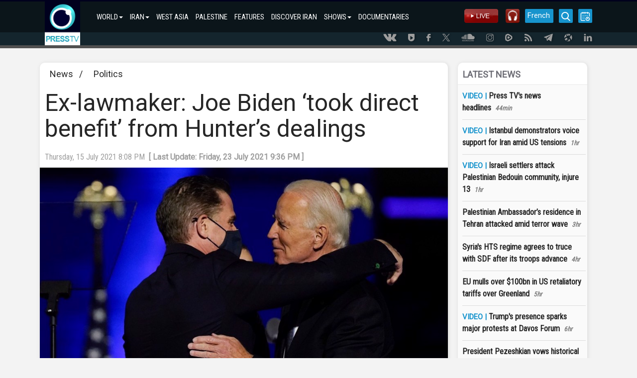

--- FILE ---
content_type: text/html; charset=utf-8
request_url: https://www.presstv.ir/Detail/2021/07/15/662339/US-Joe-Biden-Hunter-business-dealings--
body_size: 11139
content:
<!DOCTYPE html>
<html lang="en" id="windows">
<head>
    <title>Ex-lawmaker: Joe Biden &#x2018;took direct benefit&#x2019; from Hunter&#x2019;s dealings</title>
    <meta charset="UTF-8">
    <meta http-equiv="X-UA-Compatible" content="IE=edge">
    <meta name="viewport" content="width=device-width, initial-scale=1">
    <meta http-equiv="content-language" content="en" />
    <meta http-equiv="Cache-control" content="private">
    <meta http-equiv="Cache-Control" content="no-cache, no-store, must-revalidate" />
    <meta http-equiv="Pragma" content="no-cache" />
    <meta http-equiv="Expires" content="0" />
    <meta name="apple-mobile-web-app-capable" content="yes" />
    <meta http-equiv="Content-Type" content="text/html; charset=utf-8" />
    <meta property="og:site_name" content="PressTV" />

    <meta name="title" content="Ex-lawmaker: Joe Biden &#x2018;took direct benefit&#x2019; from Hunter&#x2019;s dealings" />
    <meta property="og:title" content="Ex-lawmaker: Joe Biden &#x2018;took direct benefit&#x2019; from Hunter&#x2019;s dealings" />
    <meta name="description" content="A former US lawmaker says that there is &#x201C;direct evidence&#x201D; that President Joe Biden &#x201C;took direct benefit&#x201D; from his son Hunter&#x2019;s business dealings.">
    <meta name='author' content='Presstv'>
    

    <link rel="shortcut icon" href="/custom/images/icon.png" />
    <script src="/custom/bootstrap/js/jquery-3.4.1.min.js"></script>
    <script src="https://momentjs.com/downloads/moment.min.js"></script>
    <link rel="manifest" href="/manifest.json">
    <link href="/custom/bootstrap/css/bootstrap.min.css" rel="stylesheet">
    <link href="/custom/css/site.min.css" rel="stylesheet" />
    <meta name="theme-color" content="##00001e">
    <meta name="apple-mobile-web-app-status-bar-style" content="##00001e">
    <meta name="msapplication-navbutton-color" content="##00001e">
    <meta name="apple-mobile-web-app-capable" content="yes">
    <meta name="mobile-web-app-capable" content="yes">
    <link rel="shortcut icon" sizes="57x57" href="/custom/images/logo-app/LOGO_57x57.jpg">
    <link rel="shortcut icon" sizes="72x72" href="/custom/images/logo-app/LOGO_72x72.jpg">
    <link rel="shortcut icon" sizes="114x114" href="/custom/images/logo-app/LOGO_114x114.jpg">
    <link rel="shortcut icon" sizes="128x128" href="/custom/images/logo-app/LOGO_128x128.jpg">
    <link rel="shortcut icon" sizes="192x192" href="/custom/images/logo-app/LOGO_192x192.jpg">
    <link rel="apple-touch-icon" sizes="57x57" href="/custom/images/logo-app/LOGO_57x57.jpg">
    <link rel="apple-touch-icon" sizes="72x72" href="/custom/images/logo-app/LOGO_72x72.jpg">
    <link rel="apple-touch-icon" sizes="114x114" href="/custom/images/logo-app/LOGO_114x114.jpg">
    <link rel="apple-touch-icon" sizes="128x128" href="/custom/images/logo-app/LOGO_128x128.jpg">
    <link rel="apple-touch-icon" sizes="144x144" href="/custom/images/logo-app/LOGO_144x144.jpg">
    
    <link href="/custom/css/detail.css" rel="stylesheet">
    <meta name="google-signin-client_id" content="660255825617-hdf97ftga5pjhjmffl3lemscsv288b59.apps.googleusercontent.com">

<meta name='DC.Identifier' content='US-Joe-Biden-Hunter-business-dealings--'/>
<meta name='DC.Date.Created'  content='7/15/2021 8:06:09 PM'/>
<meta name='date' scheme='MM/DD/YYYY' content='7/15/2021 8:06:09 PM'/>
<meta name='DC.Type' content='image'/>
<meta name='DC.Title' content="Ex-lawmaker: Joe Biden ‘took direct benefit’ from Hunter’s dealings"/>
<meta name='DC.Description' content='A former US lawmaker says that there is “direct evidence” that President Joe Biden “took direct benefit” from his son Hunter’s business dealings.'/>
<meta name='DC.Language' content='En'/>
<meta name='DC.Publisher' content='PressTV'/>
<meta name='Uid' content='662339'/>
<meta name='keywords' content='"Ex-lawmaker: Joe Biden ‘took direct benefit’ from Hunter’s dealings",US,Joe Biden,Hunter  Biden,Uraine,Politics' />
<meta property='og:site_name' content='PressTV' />
<meta property='og:type' content='video' />
<meta property='og:locale' content='en_US' />
<meta property='og:title' content="Ex-lawmaker: Joe Biden ‘took direct benefit’ from Hunter’s dealings" />
<meta property='og:description' content='A former US lawmaker says that there is “direct evidence” that President Joe Biden “took direct benefit” from his son Hunter’s business dealings.' />
<meta property='og:image' content='https://cdn.presstv.ir/Photo/2021/7/15/06224d01-92c5-477a-ac85-f1f8dcc5086c.jpg' />
<meta property='og:image:secure_url' content='https://cdn.presstv.ir/Photo/2021/7/15/06224d01-92c5-477a-ac85-f1f8dcc5086c.jpg'>
<meta property='og:image:width' content='640'>
<meta property='og:image:height' content='360'>
<meta property='og:image:type' content='image/jpg'>
<meta name='title' content="Ex-lawmaker: Joe Biden ‘took direct benefit’ from Hunter’s dealings" />
<link rel='image_src' href='https://cdn.presstv.ir/Photo/2021/7/15/06224d01-92c5-477a-ac85-f1f8dcc5086c.jpg' />
<meta content='text/html; charset=UTF-8' http-equiv='Content-Type' />
<meta name='twitter:card' content='summary_large_image' />
<meta name='twitter:site' content='PressTV' />
<meta name='twitter:title' content="Ex-lawmaker: Joe Biden ‘took direct benefit’ from Hunter’s dealings" />
<meta name='twitter:description' content='A former US lawmaker says that there is “direct evidence” that President Joe Biden “took direct benefit” from his son Hunter’s business dealings.' />
<meta name='twitter:image' content='https://cdn.presstv.ir/Photo/2021/7/15/06224d01-92c5-477a-ac85-f1f8dcc5086c.jpg' />
<script data-n-head='true' type='application/ld+json'> { '@context': 'http://schema.org', '@type': 'NewsArticle', 'mainEntityOfPage': 'US-Joe-Biden-Hunter-business-dealings--', 'headline': '"Ex-lawmaker: Joe Biden ‘took direct benefit’ from Hunter’s dealings"', 'datePublished': '7/15/2021 8:06:09 PM', 'dateModified': '7/15/2021 8:06:09 PM', 'description': '"Ex-lawmaker: Joe Biden ‘took direct benefit’ from Hunter’s dealings"', 'publisher': { '@type': 'Organization', 'name': 'PressTV News', 'logo': { '@type': 'ImageObject', 'url': 'https://www.presstv.ir/custom/images/site/LOGO.gif', 'width': 81, 'height': 100 } }, 'image': { '@type': 'ImageObject', 'url': 'https://cdn.presstv.ir/Photo/2021/7/15/06224d01-92c5-477a-ac85-f1f8dcc5086c.jpg', 'width': 696, 'height': 392 } } </script><script data-n-head='true' type='application/ld+json'> { '@context': 'http://schema.org/', '@type': 'WebPage', 'name': '"Ex-lawmaker: Joe Biden ‘took direct benefit’ from Hunter’s dealings"', 'speakable': {'@type': 'SpeakableSpecification','cssSelector': ['.head1', '.speakable']}, 'url': 'US-Joe-Biden-Hunter-business-dealings--' } </script>




    <script>
        var loadsm = "";
        var moresm = "";

        /**/</script>


</head>
<body lang="en">
    <div class="menu-mobile">
        <ul>
            <li>
                <input type="checkbox" id="openmenu" />
                <label class="menu-link" for="openmenu"><i class="icon-presstv icon-p-list"></i></label>
                <ul class="nav navbar-nav">
                                <li>

                                    <strong>WORLD<span class="caret"></span></strong>
                                    <ul class="swiper-container">
                                        <li class="swiper-wrapper">
                                            <p class="swiper-slide">
                                                    <a href="/">WORLD</a>
                                                    <a href="/Section/102">WEST ASIA</a>
                                                    <a href="/Section/104">ASIA-PACIFIC</a>
                                                    <a href="/Section/105">AFRICA</a>
                                                    <a href="/Section/103">US</a>
                                                    <a href="/Section/106">EUROPE</a>
                                                    <a href="/Section/108">UK</a>
                                                    <a href="/Section/107">AMERICAS</a>
                                                    <a href="/Section/12001">SOCIETY</a>
                                                    <a href="/Section/12002">ARTS</a>
                                                    <a href="/Section/12005">SPORTS</a>
                                                    <a href="/Section/125">CONVERSATIONS</a>
                                            </p>
                                        </li>
                                    </ul>
                                </li>
                                <li>

                                    <strong>IRAN<span class="caret"></span></strong>
                                    <ul class="swiper-container">
                                        <li class="swiper-wrapper">
                                            <p class="swiper-slide">
                                                    <a href="/Section/101">IRAN</a>
                                                    <a href="/Section/10101">POLITICS</a>
                                                    <a href="/Section/10102">ECONOMY</a>
                                                    <a href="/Section/10103">ENERGY</a>
                                                    <a href="/Section/10104">NUCLEAR ENERGY</a>
                                                    <a href="/Section/10105">CULTURE</a>
                                                    <a href="/Section/10106">DEFENSE</a>
                                                    <a href="/Section/12005">SPORTS</a>
                                                    <a href="/Section/10115">DEFINITIVE REVENGE</a>
                                                    <a href="/Section/10116">PEOPLE&#x27;S PRESIDENT</a>
                                            </p>
                                        </li>
                                    </ul>
                                </li>
                                <li>
                                    <a class="col-md-4 col-lg-3 col-sm-6" href="/Section/102">WEST ASIA</a>
                                </li>
                                <li>
                                    <a class="col-md-4 col-lg-3 col-sm-6" href="/Section/10202">PALESTINE</a>
                                </li>
                                <li>
                                    <a class="col-md-4 col-lg-3 col-sm-6" href="/Section/150118">FEATURES</a>
                                </li>
                                <li>
                                    <a class="col-md-4 col-lg-3 col-sm-6" href="/Section/150150">DISCOVER IRAN</a>
                                </li>
                                <li>

                                    <strong>SHOWS<span class="caret"></span></strong>
                                    <ul class="swiper-container">
                                        <li class="swiper-wrapper">
                                            <p class="swiper-slide">
                                                    <a href="/Section/150">SHOWS</a>
                                                    <a href="/Section/150111">10 MINUTES</a>
                                                    <a href="/Section/15034">AFRICA TODAY</a>
                                                    <a href="/Section/15067">ECONOMIC DIVIDE</a>
                                                    <a href="/Section/15031">FACE TO FACE</a>
                                                    <a href="/Section/150106">IN A NUTSHELL</a>
                                                    <a href="/Section/15015">IRAN</a>
                                                    <a href="/Section/150105">IRAN TECH</a>
                                                    <a href="/Section/15006">IRAN TODAY</a>
                                                    <a href="/Section/15095">MIDEASTREAM</a>
                                                    <a href="/Section/150108">PALESTINE DECLASSIFIED</a>
                                                    <a href="/Section/15057">SPOTLIGHT</a>
                                                    <a href="/Section/15046">BLACK AND WHITE</a>
                                                    <a href="/Section/150124">ISRAEL WATCH</a>
                                                    <a href="/Section/150126">BROADCAST THE WEB</a>
                                                    <a href="/Section/150131">EXPOS&#xC9;</a>
                                                    <a href="/Section/150129">EXPLAINER</a>
                                                    <a href="/section/150144">BLACK BOX</a>
                                                    <a href="/section/150145">MOSCOW REPORT</a>
                                                    <a href="/section/150137">SOBH</a>
                                                    <a href="/section/150141">UNSCRIPTED</a>
                                                    <a href="/section/150142">WOMEN OF RESISTANCE</a>
                                                    <a href="/section/150151">INTERVIEW</a>
                                                    <a href="/section/150155">ATTRITION</a>
                                                    <a href="/section/150156">TRUE PROMISE</a>
                                                    <a href="/section/150158">GRINGO</a>
                                                    <a href="/section/150159">IN MY OWN VOICE</a>
                                            </p>
                                        </li>
                                    </ul>
                                </li>
                                <li>
                                    <a class="col-md-4 col-lg-3 col-sm-6" href="/doc">DOCUMENTARIES</a>
                                </li>

                </ul>
            </li>
        </ul>

    </div>
    <div class="wrap">
        <div class="nav-container">
            <nav class="navbar" id="topnavbar">
                <div class="container">
                    <div class="navbar-header">
                        <a class="navbar-brand" href="/"><img src="/custom/images/site/LOGO.gif" style="height: 88px;" alt="Logo" /></a>
                    </div>
                        <ul class="nav navbar-nav">
                                        <li class="nav-parent-li">
                                            <a class="dropdown-toggle" href="/">WORLD<span class="caret"></span></a>
                                            <ul class="dropdown-menu">
                                                    <li class="col-md-4 col-lg-3 col-sm-6"><a href="/Section/102">WEST ASIA</a></li>
                                                    <li class="col-md-4 col-lg-3 col-sm-6"><a href="/Section/104">ASIA-PACIFIC</a></li>
                                                    <li class="col-md-4 col-lg-3 col-sm-6"><a href="/Section/105">AFRICA</a></li>
                                                    <li class="col-md-4 col-lg-3 col-sm-6"><a href="/Section/103">US</a></li>
                                                    <li class="col-md-4 col-lg-3 col-sm-6"><a href="/Section/106">EUROPE</a></li>
                                                    <li class="col-md-4 col-lg-3 col-sm-6"><a href="/Section/108">UK</a></li>
                                                    <li class="col-md-4 col-lg-3 col-sm-6"><a href="/Section/107">AMERICAS</a></li>
                                                    <li class="col-md-4 col-lg-3 col-sm-6"><a href="/Section/12001">SOCIETY</a></li>
                                                    <li class="col-md-4 col-lg-3 col-sm-6"><a href="/Section/12002">ARTS</a></li>
                                                    <li class="col-md-4 col-lg-3 col-sm-6"><a href="/Section/12005">SPORTS</a></li>
                                                    <li class="col-md-4 col-lg-3 col-sm-6"><a href="/Section/125">CONVERSATIONS</a></li>
                                            </ul>
                                        </li>
                                        <li class="nav-parent-li">
                                            <a class="dropdown-toggle" href="/Section/101">IRAN<span class="caret"></span></a>
                                            <ul class="dropdown-menu">
                                                    <li class="col-md-4 col-lg-3 col-sm-6"><a href="/Section/10101">POLITICS</a></li>
                                                    <li class="col-md-4 col-lg-3 col-sm-6"><a href="/Section/10102">ECONOMY</a></li>
                                                    <li class="col-md-4 col-lg-3 col-sm-6"><a href="/Section/10103">ENERGY</a></li>
                                                    <li class="col-md-4 col-lg-3 col-sm-6"><a href="/Section/10104">NUCLEAR ENERGY</a></li>
                                                    <li class="col-md-4 col-lg-3 col-sm-6"><a href="/Section/10105">CULTURE</a></li>
                                                    <li class="col-md-4 col-lg-3 col-sm-6"><a href="/Section/10106">DEFENSE</a></li>
                                                    <li class="col-md-4 col-lg-3 col-sm-6"><a href="/Section/12005">SPORTS</a></li>
                                                    <li class="col-md-4 col-lg-3 col-sm-6"><a href="/Section/10115">DEFINITIVE REVENGE</a></li>
                                                    <li class="col-md-4 col-lg-3 col-sm-6"><a href="/Section/10116">PEOPLE&#x27;S PRESIDENT</a></li>
                                            </ul>
                                        </li>
                                        <li>
                                            <a href="/Section/102">WEST ASIA</a>
                                        </li>
                                        <li>
                                            <a href="/Section/10202">PALESTINE</a>
                                        </li>
                                        <li>
                                            <a href="/Section/150118">FEATURES</a>
                                        </li>
                                        <li>
                                            <a href="/Section/150150">DISCOVER IRAN</a>
                                        </li>
                                        <li class="nav-parent-li">
                                            <a class="dropdown-toggle" href="/Section/150">SHOWS<span class="caret"></span></a>
                                            <ul class="dropdown-menu">
                                                    <li class="col-md-4 col-lg-3 col-sm-6"><a href="/Section/150111">10 MINUTES</a></li>
                                                    <li class="col-md-4 col-lg-3 col-sm-6"><a href="/Section/15034">AFRICA TODAY</a></li>
                                                    <li class="col-md-4 col-lg-3 col-sm-6"><a href="/Section/15067">ECONOMIC DIVIDE</a></li>
                                                    <li class="col-md-4 col-lg-3 col-sm-6"><a href="/Section/15031">FACE TO FACE</a></li>
                                                    <li class="col-md-4 col-lg-3 col-sm-6"><a href="/Section/150106">IN A NUTSHELL</a></li>
                                                    <li class="col-md-4 col-lg-3 col-sm-6"><a href="/Section/15015">IRAN</a></li>
                                                    <li class="col-md-4 col-lg-3 col-sm-6"><a href="/Section/150105">IRAN TECH</a></li>
                                                    <li class="col-md-4 col-lg-3 col-sm-6"><a href="/Section/15006">IRAN TODAY</a></li>
                                                    <li class="col-md-4 col-lg-3 col-sm-6"><a href="/Section/15095">MIDEASTREAM</a></li>
                                                    <li class="col-md-4 col-lg-3 col-sm-6"><a href="/Section/150108">PALESTINE DECLASSIFIED</a></li>
                                                    <li class="col-md-4 col-lg-3 col-sm-6"><a href="/Section/15057">SPOTLIGHT</a></li>
                                                    <li class="col-md-4 col-lg-3 col-sm-6"><a href="/Section/15046">BLACK AND WHITE</a></li>
                                                    <li class="col-md-4 col-lg-3 col-sm-6"><a href="/Section/150124">ISRAEL WATCH</a></li>
                                                    <li class="col-md-4 col-lg-3 col-sm-6"><a href="/Section/150126">BROADCAST THE WEB</a></li>
                                                    <li class="col-md-4 col-lg-3 col-sm-6"><a href="/Section/150131">EXPOS&#xC9;</a></li>
                                                    <li class="col-md-4 col-lg-3 col-sm-6"><a href="/Section/150129">EXPLAINER</a></li>
                                                    <li class="col-md-4 col-lg-3 col-sm-6"><a href="/section/150144">BLACK BOX</a></li>
                                                    <li class="col-md-4 col-lg-3 col-sm-6"><a href="/section/150145">MOSCOW REPORT</a></li>
                                                    <li class="col-md-4 col-lg-3 col-sm-6"><a href="/section/150137">SOBH</a></li>
                                                    <li class="col-md-4 col-lg-3 col-sm-6"><a href="/section/150141">UNSCRIPTED</a></li>
                                                    <li class="col-md-4 col-lg-3 col-sm-6"><a href="/section/150142">WOMEN OF RESISTANCE</a></li>
                                                    <li class="col-md-4 col-lg-3 col-sm-6"><a href="/section/150151">INTERVIEW</a></li>
                                                    <li class="col-md-4 col-lg-3 col-sm-6"><a href="/section/150155">ATTRITION</a></li>
                                                    <li class="col-md-4 col-lg-3 col-sm-6"><a href="/section/150156">TRUE PROMISE</a></li>
                                                    <li class="col-md-4 col-lg-3 col-sm-6"><a href="/section/150158">GRINGO</a></li>
                                                    <li class="col-md-4 col-lg-3 col-sm-6"><a href="/section/150159">IN MY OWN VOICE</a></li>
                                            </ul>
                                        </li>
                                        <li>
                                            <a href="/doc">DOCUMENTARIES</a>
                                        </li>

                        </ul>

                    <div class="nav-rght-main">

                        <a class="nav-right-item menu-line menu-schedule-link" href="/default/Schedule"><i class="icon-presstv icon-p-calender"></i></a>
                        <a href="/default/search" class="nav-right-item menu-search-link"><i class="icon-presstv icon-p-search"></i></a>
                        <a class="nav-right-item search-item" href="/Live">
                            <img src="/custom/images/site/live2.gif" />
                        </a>
                        <a class="nav-right-item search-item" href="/Radio">
                            <img src="/custom/images/presstvradio.png" />
                        </a>
                        <a href="https://french.presstv.ir" class="nav-right-item menu-line menu-schedule-link" style="width:57px;font-size:15px;">French</a>
                    </div>

                </div>
            </nav>
            <nav class="navbar Fixed-navbar" id="topnavbar" style="display:none;">
                <div class="container">
                    <div class="navbar-header">
                        <a class="navbar-brand" href="/"><img src="/custom/images/site/LOGO.gif" style="height: 88px;" alt="Logo" /></a>
                    </div>
                    <ul class="nav navbar-nav">
                                    <li class="nav-parent-li">
                                        <a class="dropdown-toggle" href="/">WORLD<span class="caret"></span></a>
                                        <ul class="dropdown-menu">
                                                <li class="col-md-4 col-lg-3 col-sm-6"><a href="/Section/102">WEST ASIA</a></li>
                                                <li class="col-md-4 col-lg-3 col-sm-6"><a href="/Section/104">ASIA-PACIFIC</a></li>
                                                <li class="col-md-4 col-lg-3 col-sm-6"><a href="/Section/105">AFRICA</a></li>
                                                <li class="col-md-4 col-lg-3 col-sm-6"><a href="/Section/103">US</a></li>
                                                <li class="col-md-4 col-lg-3 col-sm-6"><a href="/Section/106">EUROPE</a></li>
                                                <li class="col-md-4 col-lg-3 col-sm-6"><a href="/Section/108">UK</a></li>
                                                <li class="col-md-4 col-lg-3 col-sm-6"><a href="/Section/107">AMERICAS</a></li>
                                                <li class="col-md-4 col-lg-3 col-sm-6"><a href="/Section/12001">SOCIETY</a></li>
                                                <li class="col-md-4 col-lg-3 col-sm-6"><a href="/Section/12002">ARTS</a></li>
                                                <li class="col-md-4 col-lg-3 col-sm-6"><a href="/Section/12005">SPORTS</a></li>
                                                <li class="col-md-4 col-lg-3 col-sm-6"><a href="/Section/125">CONVERSATIONS</a></li>
                                        </ul>
                                    </li>
                                    <li class="nav-parent-li">
                                        <a class="dropdown-toggle" href="/Section/101">IRAN<span class="caret"></span></a>
                                        <ul class="dropdown-menu">
                                                <li class="col-md-4 col-lg-3 col-sm-6"><a href="/Section/10101">POLITICS</a></li>
                                                <li class="col-md-4 col-lg-3 col-sm-6"><a href="/Section/10102">ECONOMY</a></li>
                                                <li class="col-md-4 col-lg-3 col-sm-6"><a href="/Section/10103">ENERGY</a></li>
                                                <li class="col-md-4 col-lg-3 col-sm-6"><a href="/Section/10104">NUCLEAR ENERGY</a></li>
                                                <li class="col-md-4 col-lg-3 col-sm-6"><a href="/Section/10105">CULTURE</a></li>
                                                <li class="col-md-4 col-lg-3 col-sm-6"><a href="/Section/10106">DEFENSE</a></li>
                                                <li class="col-md-4 col-lg-3 col-sm-6"><a href="/Section/12005">SPORTS</a></li>
                                                <li class="col-md-4 col-lg-3 col-sm-6"><a href="/Section/10115">DEFINITIVE REVENGE</a></li>
                                                <li class="col-md-4 col-lg-3 col-sm-6"><a href="/Section/10116">PEOPLE&#x27;S PRESIDENT</a></li>
                                        </ul>
                                    </li>
                                    <li>
                                        <a href="/Section/102">WEST ASIA</a>
                                    </li>
                                    <li>
                                        <a href="/Section/10202">PALESTINE</a>
                                    </li>
                                    <li>
                                        <a href="/Section/150118">FEATURES</a>
                                    </li>
                                    <li>
                                        <a href="/Section/150150">DISCOVER IRAN</a>
                                    </li>
                                    <li class="nav-parent-li">
                                        <a class="dropdown-toggle" href="/Section/150">SHOWS<span class="caret"></span></a>
                                        <ul class="dropdown-menu">
                                                <li class="col-md-4 col-lg-3 col-sm-6"><a href="/Section/150111">10 MINUTES</a></li>
                                                <li class="col-md-4 col-lg-3 col-sm-6"><a href="/Section/15034">AFRICA TODAY</a></li>
                                                <li class="col-md-4 col-lg-3 col-sm-6"><a href="/Section/15067">ECONOMIC DIVIDE</a></li>
                                                <li class="col-md-4 col-lg-3 col-sm-6"><a href="/Section/15031">FACE TO FACE</a></li>
                                                <li class="col-md-4 col-lg-3 col-sm-6"><a href="/Section/150106">IN A NUTSHELL</a></li>
                                                <li class="col-md-4 col-lg-3 col-sm-6"><a href="/Section/15015">IRAN</a></li>
                                                <li class="col-md-4 col-lg-3 col-sm-6"><a href="/Section/150105">IRAN TECH</a></li>
                                                <li class="col-md-4 col-lg-3 col-sm-6"><a href="/Section/15006">IRAN TODAY</a></li>
                                                <li class="col-md-4 col-lg-3 col-sm-6"><a href="/Section/15095">MIDEASTREAM</a></li>
                                                <li class="col-md-4 col-lg-3 col-sm-6"><a href="/Section/150108">PALESTINE DECLASSIFIED</a></li>
                                                <li class="col-md-4 col-lg-3 col-sm-6"><a href="/Section/15057">SPOTLIGHT</a></li>
                                                <li class="col-md-4 col-lg-3 col-sm-6"><a href="/Section/15046">BLACK AND WHITE</a></li>
                                                <li class="col-md-4 col-lg-3 col-sm-6"><a href="/Section/150124">ISRAEL WATCH</a></li>
                                                <li class="col-md-4 col-lg-3 col-sm-6"><a href="/Section/150126">BROADCAST THE WEB</a></li>
                                                <li class="col-md-4 col-lg-3 col-sm-6"><a href="/Section/150131">EXPOS&#xC9;</a></li>
                                                <li class="col-md-4 col-lg-3 col-sm-6"><a href="/Section/150129">EXPLAINER</a></li>
                                                <li class="col-md-4 col-lg-3 col-sm-6"><a href="/section/150144">BLACK BOX</a></li>
                                                <li class="col-md-4 col-lg-3 col-sm-6"><a href="/section/150145">MOSCOW REPORT</a></li>
                                                <li class="col-md-4 col-lg-3 col-sm-6"><a href="/section/150137">SOBH</a></li>
                                                <li class="col-md-4 col-lg-3 col-sm-6"><a href="/section/150141">UNSCRIPTED</a></li>
                                                <li class="col-md-4 col-lg-3 col-sm-6"><a href="/section/150142">WOMEN OF RESISTANCE</a></li>
                                                <li class="col-md-4 col-lg-3 col-sm-6"><a href="/section/150151">INTERVIEW</a></li>
                                                <li class="col-md-4 col-lg-3 col-sm-6"><a href="/section/150155">ATTRITION</a></li>
                                                <li class="col-md-4 col-lg-3 col-sm-6"><a href="/section/150156">TRUE PROMISE</a></li>
                                                <li class="col-md-4 col-lg-3 col-sm-6"><a href="/section/150158">GRINGO</a></li>
                                                <li class="col-md-4 col-lg-3 col-sm-6"><a href="/section/150159">IN MY OWN VOICE</a></li>
                                        </ul>
                                    </li>
                                    <li>
                                        <a href="/doc">DOCUMENTARIES</a>
                                    </li>

                    </ul>
                    <div class="nav-rght-main">
                        <a class="nav-right-item menu-line menu-schedule-link" href="/default/Schedule"><i class="icon-presstv icon-p-calender"></i></a>
                        <a href="/default/search" class="nav-right-item menu-search-link"><i class="icon-presstv icon-p-search"></i></a>
                        <a class="nav-right-item search-item" href="/Live">
                            <img src="/custom/images/site/live2.gif" />
                        </a>
                    </div>

                </div>
            </nav>
                <a href="#" class="breaking-news" style="display:none;">
                    <h4>BREAKING NEWS</h4>
                    <p>#</p>
                </a>
            <div class="clear"></div>
        </div>
            <div class="social-icon-header">
                <div class="container">
                    <a class="social-link" href="https://vk.com/presstvnews" target="_blank"><i class="icon-presstv icon-p-vk"></i></a>
                    <a class="social-link" href="https://www.urmedium.net/c/presstv" target="_blank"><i class="icon-presstv icon-p-urmedium"></i></a>
                    <a class="social-link" href="https://m.facebook.com/PressTV.Highlights" target="_blank"><i class="icon-presstv icon-p-facebook"></i></a>
                    <a class="social-link" href="https://twitter.com/PressTV" target="_blank"><i class="icon-presstv icon-p-twiter"></i></a>
                    <a class="social-link" href="https://soundcloud.com/presstv" target="_blank"><i class="icon-presstv icon-p-soundcloud"></i></a>
                    <a class="social-link" href="http://instagram.com/presstvchannel" target="_blank"><i class="icon-presstv icon-p-instagram"></i></a>
                    <a class="social-link" href="https://rumble.com/PressTV"><i class="icon-presstv icon-p-rumble"></i></a>
                    <a class="social-link" href="/RSS" target="_blank"><i class="icon-presstv icon-p-rss"></i></a>
                    <a class="social-link" href="https://t.me/presstv"><i class="icon-presstv icon-p-telegram"></i></a>
                    <a class="social-link" href="https://odysee.com/@PressTV:2"><i class="icon-presstv icon-p-odysee"></i></a>
                    <a class="social-link" href="https://ir.linkedin.com/company/press-tv"><i class="icon-presstv icon-p-linkdin"></i></a>
                </div>
            </div>
        <div class="body-content">
            




<div class="body-content details-page" data-id="662339">
    <div class="container">
        <div class="detail-container">
            <div class="detail-container-left">
                <div class="news-section-container">
                    <a href="/">News</a>
                        <span>&nbsp; / &nbsp;</span>
                        <a href="/Section/10301">Politics</a>

                </div>

                <h1 class="news-title-container">
                    Ex-lawmaker: Joe Biden &#x2018;took direct benefit&#x2019; from Hunter&#x2019;s dealings
                </h1>



                <div class="news-detail-top">
                    <div class="news-detail">
                        <time class="news-modifydate-container" data-val="662339" datetime="Thursday, 15 July 2021 8:08 PM">
                            Thursday, 15 July 2021 8:08 PM&nbsp;&nbsp;<strong>[&nbsp;Last Update:&nbsp;Friday, 23 July 2021 9:36 PM&nbsp;]</strong>
                        </time>

                    </div>
                    <div class="clear"></div>
                </div>

                <div class="news-body-container">

                    <div class="news-attachment-container">
                        <div id="mediaplayer">
                                        <img id="imgPlayback" class="news-attachment" src="https://cdn.presstv.ir/Photo/2021/7/15/06224d01-92c5-477a-ac85-f1f8dcc5086c.jpg" alt=" " />
                        </div>
                        <figcaption>
                            President-elect Joe Biden hugs his son Hunter Biden on stage Saturday, Nov. 7, 2020, in Wilmington, Del. (AP photo)
                        </figcaption>
                    </div>
                    <div class="col-md-9" style="text-align:justify;padding-left:10px;">

                        <p><strong>A former US lawmaker says that there is “direct evidence” that President Joe Biden “took direct benefit” from his son Hunter’s business dealings.</strong></p>

<p>The claim was made Wednesday by former House Rep. Jason Chaffetz, who now works as a Fox News contributor and fellow at the Government Accountability Institute, a conservative think tank founded by Steve Bannon and Peter Schweizer.</p>

<p>In October last year, a New York Post article exposed Hunter’s shady dealings in Ukraine, which were found on a laptop that he apparently left in a Delaware repair shop in 2019.</p>

<p>The water-damaged MacBook Pro with a sticker from the Beau Biden Foundation was never picked up by the person who had dropped it off there. Later, in December of that year, it was seized by the FBI.</p>

<p>Hunter was a director on the board of Burisma - a Ukrainian-owned private energy company while his father was the Obama administration's pointman on US-Ukrainian relations.</p>

<figure class="image"><img alt="" height="393" src="https://encrypted-tbn0.gstatic.com/images?q=tbn:ANd9GcQvCR_-MVi_tY-UbWlspCP-n8SFGJdnx7i3Mw&usqp=CAU" width="550" />
<figcaption>former House Rep. Jason Chaffetz (File photo)</figcaption>
</figure>

<p>Speaking on Fox News about Schweizer’s investigative work on the younger Biden’s foreign deals, Chaffetz said the materials Schweizer found on the laptop prove the current president directly benefited from his son’s work.</p>

<p>“I do work with Peter, and what he’s done is he’s cross-referenced some of the data from Hunter Biden’s laptop with the Secret Service records released by [Sen. Ron] Johnson [R-Wis.] and another business associate of Hunter Biden. So they are very careful about what they’re looking at here,” Chaffetz said.</p>

<blockquote>
<p>“But there is direct evidence that Joe Biden himself — Joe and Jill Biden — took direct benefit by using assets and things that were purchased based on the transaction that Hunter Biden was involved in and engaged with these foreign entities,” he added.</p>
</blockquote>

<p>The trove of emails revealed by The Post in the final months of the heated 2020 presidential race raised questions about his then-candidate father’s ties to his son’s foreign business ventures, including Burisma.</p>

<p>The emails showed the younger Biden introduced a top Burisma executive to his father, who was the US vice president at the time, less than a year before the elder Biden pressured Ukrainian officials to fire a prosecutor who was investigating the company.</p>

<div data-oembed-url="https://www.presstv.ir/Detail/2021/04/05/648821/www.presstv.co.uk">
<div class="oembed"><a href="https://www.presstv.ir/Detail/2021/04/05/648821/www.presstv.co.uk" target="_blank"><img alt="US President’s notorious son opens up about drugs, scandals, shady dealings" class="thumbnail" src="https://cdn.presstv.ir/Photo/2021/4/5/c7b586db-2033-483c-bd46-932fb3cb7546.jpg" /></a>

<div class="title"><a href="https://www.presstv.ir/Detail/2021/04/05/648821/www.presstv.co.uk" target="_blank">US President’s notorious son opens up about drugs, scandals, shady dealings</a></div>
</div>
<a href="https://www.presstv.ir/Detail/2021/04/05/648821/www.presstv.co.uk" target="_blank">Hunter Biden’s drug addiction was raised by the former US President Donald Trump during the high-voltage presidential debate last year</a></div>

<p>Apart from his Ukrainian connections, other emails on the computer revealed that Hunter had discussions about potential business deals with China’s largest private energy company.</p>

<p>Senate Republicans’ investigation into Hunter Biden’s overseas business dealings showed the Obama administration ignored “glaring warning signs” when the then-vice president’s son joined the board of Burisma when he had no energy experience.</p>

                    </div>
                    <div class="col-md-12" style="padding-left: 10px;">
                        <hr />
                        <p>Press TV’s website can also be accessed at the following alternate addresses:</p>
                            <p><a href="https://www.presstv.co.uk">www.presstv.co.uk</a></p>
                    </div>
                </div>

                <div class="div-share">
                    <div class="news-share-article">SHARE THIS ARTICLE</div>
                    <div class="news-share-button-down">

                        <div id="share"></div>
                    </div>
                    <div class="clear"></div>
                </div>

                <div class="news-tag-container">
                        <a href="/Tags/30">US</a>
                        <a href="/Tags/5280">Joe Biden</a>
                        <a href="/Tags/52654">Hunter  Biden</a>
                        <a href="/Tags/52655">Uraine</a>
                </div>
                        <div class="news-more-container">
                            <div>
                                <a href="/Section/10301" class="link-no-underline"><div class="section-title"><span>MORE FROM Politics</span></div></a>
                            </div>
                                    <a class="news-more-itemlink" href="/Detail/2026/01/17/762465/Trump-pardons-allies-fraudsters-drug-offense-donors">
                                        <img src="https://cdn.presstv.ir/Photo/2026/1/17/2e5056fb-2251-4441-9ac5-a9803a76f4af.jpg" alt="Trump launches sweeping clemency offensive, pardoning allies, donors, repeat fraudsters" class="morenews-image" />
                                        <h4 class="news-title">Trump launches sweeping clemency offensive, pardoning allies, donors, repeat fraudsters</h4>
                                    </a>
                                    <a class="news-more-itemlink" href="/Detail/2026/01/17/762426/US-diplomat-Sarab-B-Rogers-generates-outrage-calling-refugees-barbarian-racist-hordes">
                                        <img src="https://cdn.presstv.ir/Photo/2026/1/16/5eb7f040-383a-4a9a-afb9-3e666b3f8410.JPG" alt="US diplomat sparks outrage after calling refugees &#x2018;barbarian rapist hordes&#x2019;" class="morenews-image" />
                                        <h4 class="news-title">US diplomat sparks outrage after calling refugees &#x2018;barbarian rapist hordes&#x2019;</h4>
                                    </a>
                                    <a class="news-more-itemlink" href="/Detail/2026/01/16/762392/Trump-threatens-invoke-Insurrection-Act-crackdown-protests">
                                        <img src="https://cdn.presstv.ir/Photo/2026/1/16/6d351b97-3615-4e60-b306-5d3ebf0fb605.jpg" alt="Trump threatens to invoke Insurrection Act for crackdown on protests" class="morenews-image" />
                                        <h4 class="news-title">Trump threatens to invoke Insurrection Act for crackdown on protests</h4>
                                    </a>
                        </div>
                        <div class="clear"></div>


                <form method="post" class="news-signup-container" action="/default/RegisterNewsLetter">
                    <div class="news-signup-title">
                        Sign up for our Newsletter
                    </div>
                    <div class="news-signup-secondline">
                        Sign up for our newsletter to receive a daily email of our best content
                    </div>
                    <div class="news-signup-form">
                        <input type="email" class="email-input" name="email" placeholder="Enter your e-mail address" />
                        <button type="submit">GET STARTED</button>
                    </div>
                </form>

                <div class="news-social-container">
                    <a href="https://www.facebook.com/PRESSTV?_fb_noscript=1"><img src="/custom/images/facebook-complex.png" /></a>
                    <a href="https://www.youtube.com/channel/UCTr6zdEqh4ZQJ3AeKPWWw1g?view_as=subscriber"><img src="/custom/images/youtube-complex.png" /></a>
                    <a href="https://twitter.com/#!/PressTV"><img src="/custom/images/twitter-complex.png" /></a>
                </div>
                <div id="hyvor-talk-view"></div>
                <script type="text/javascript">
                    var HYVOR_TALK_WEBSITE = 422; // DO NOT CHANGE THIS
                    var HYVOR_TALK_CONFIG = {
                        url: false,
                        id: false
                    };
                </script>
                <script async type="text/javascript" src="//talk.hyvor.com/web-api/embed"></script>
            </div>
        </div>

        <div class="detail-container-right">
            <div>
                <a href="/Section/13013" class="link-no-underline"><div class="section-title"><span>LATEST NEWS</span></div></a>
            </div>
            <div class="latestnews-container">
                <div class="swiper-container">
                        <a href="/Detail/2026/01/19/762531/Heds">
                            <h3 class="latest-news-title">
    <span style="font-size: 15px;color: #1794cd;font-weight: bolder;font-family:'Roboto Condensed', "Helvetica Neue", Helvetica, Arial, sans-serif !important">VIDEO | </span>
Press TV&#x27;s news headlines<time datetime="1/19/2026 3:27:50 AM" class="age" style="padding-left: 8px;font-size: 10pt;color: gray;font-style: italic;">44min</time>
                            </h3>
                        </a>
                        <a href="/Detail/2026/01/19/762530/Istanbul-demo-support-Iran">
                            <h3 class="latest-news-title">
    <span style="font-size: 15px;color: #1794cd;font-weight: bolder;font-family:'Roboto Condensed', "Helvetica Neue", Helvetica, Arial, sans-serif !important">VIDEO | </span>
Istanbul demonstrators voice support for Iran amid US tensions<time datetime="1/19/2026 2:55:30 AM" class="age" style="padding-left: 8px;font-size: 10pt;color: gray;font-style: italic;">1hr</time>
                            </h3>
                        </a>
                        <a href="/Detail/2026/01/19/762529/Israeli-settlers-attack-Palestinian-Bedouin">
                            <h3 class="latest-news-title">
    <span style="font-size: 15px;color: #1794cd;font-weight: bolder;font-family:'Roboto Condensed', "Helvetica Neue", Helvetica, Arial, sans-serif !important">VIDEO | </span>
Israeli settlers attack Palestinian Bedouin community, injure 13<time datetime="1/19/2026 2:54:08 AM" class="age" style="padding-left: 8px;font-size: 10pt;color: gray;font-style: italic;">1hr</time>
                            </h3>
                        </a>
                        <a href="/Detail/2026/01/19/762528/Palestinian-Ambassador-residence-in-Tehran-attacked-amid-terror-wave">
                            <h3 class="latest-news-title">
Palestinian Ambassador&#x2019;s residence in Tehran attacked amid terror wave<time datetime="1/19/2026 12:28:41 AM" class="age" style="padding-left: 8px;font-size: 10pt;color: gray;font-style: italic;">3hr</time>
                            </h3>
                        </a>
                        <a href="/Detail/2026/01/18/762527/Syria-HTS-regime-agrees-to-truce-with-SDF-after-its-troops-advance">
                            <h3 class="latest-news-title">
Syria&#x27;s HTS regime agrees to truce with SDF after its troops advance<time datetime="1/18/2026 11:43:31 PM" class="age" style="padding-left: 8px;font-size: 10pt;color: gray;font-style: italic;">4hr</time>
                            </h3>
                        </a>
                        <a href="/Detail/2026/01/18/762526/EU-mulls-over--100bn-in-US-retaliatory-tariffs-over-Greenland">
                            <h3 class="latest-news-title">
EU mulls over $100bn in US retaliatory tariffs over Greenland<time datetime="1/18/2026 10:19:41 PM" class="age" style="padding-left: 8px;font-size: 10pt;color: gray;font-style: italic;">5hr</time>
                            </h3>
                        </a>
                        <a href="/Detail/2026/01/18/762525/Davos-Forum-anti-Trump-protest">
                            <h3 class="latest-news-title">
    <span style="font-size: 15px;color: #1794cd;font-weight: bolder;font-family:'Roboto Condensed', "Helvetica Neue", Helvetica, Arial, sans-serif !important">VIDEO | </span>
Trump&#x27;s presence sparks major protests at Davos Forum<time datetime="1/18/2026 10:08:46 PM" class="age" style="padding-left: 8px;font-size: 10pt;color: gray;font-style: italic;">6hr</time>
                            </h3>
                        </a>
                        <a href="/Detail/2026/01/18/762524/President-Pezeshkian-vows-historical-Iran-Iraq-relations-will-remain-stable">
                            <h3 class="latest-news-title">
President Pezeshkian vows historical Iran-Iraq relations will remain stable<time datetime="1/18/2026 9:41:21 PM" class="age" style="padding-left: 8px;font-size: 10pt;color: gray;font-style: italic;">6hr</time>
                            </h3>
                        </a>
                </div>
                <div class="more-latest">
                    <a href="/Section/13013" class="link-no-underline more">MORE</a>
                </div>
            </div>
            <a href="https://t.me/presstv" target="_blank">
                <img style="width:100%" src="/custom/images/site/Telegram.png" />
            </a>
            <a href="https://rumble.com/PressTV" target="_blank">
                <img style="width:100%" src="/custom/images/site/Rumble.png" />
            </a>

            <div>
                <a class="link-no-underline"><div class="section-title"><span>RELATED ARTICLES</span></div></a>
            </div>
                <div class="news-related-item">
                    <a class="news-more-itemlink" href="/Detail/2021/03/03/646493/Hunter-Biden-tax-probe-Joe-Biden-">

                        <img src="https://cdn.presstv.ir/Photo/2021/3/3/dde3ebc0-9010-44e3-b735-8550397d2cbb.jpg" alt="Probe on Hunter Biden&#x2019;s taxes still active, ongoing in new admin.: Sources" class="morenews-image" />

                        <h5 class="news-title">Probe on Hunter Biden&#x2019;s taxes still active, ongoing in new admin.: Sources</h5>
                    </a>
                    <div class="clear"></div>
                </div>
                <div class="news-related-item">
                    <a class="news-more-itemlink" href="/Detail/2020/12/21/641174/Biden-not-to-discuss-Hunter-with-AG-candidates">

                        <img src="https://cdn.presstv.ir/Photo/2020/12/21/c0c1552a-087b-4178-a2b2-58623e06b3c7.jpg" alt="Biden not to discuss Hunter with AG candidates" class="morenews-image" />

                        <h5 class="news-title">Biden not to discuss Hunter with AG candidates</h5>
                    </a>
                    <div class="clear"></div>
                </div>


        </div>
    </div>



</div>
<div class="toast-container position-fixed bottom-0 end-0 p-3" style="display:none;">
    <div id="liveToast" class="toast" role="alert" aria-live="assertive" aria-atomic="true">
        <div class="toast-header">
            <img class="rounded me-2" src="/custom/images/icon.jpg" />
            <strong class="me-auto">PressTV NEWSLETTER</strong>
            <small>now</small>
            <button type="button" class="btn-close" data-bs-dismiss="toast" aria-label="Close"></button>
        </div>
        <div class="toast-body">
            Your Email is not currect ! Please Check it! Thanks .
        </div>
    </div>
</div>

        </div>
    </div>
        <a class="adv-4" href="https://channelstore.roku.com/en-gb/details/591419/presstv-news">
            <img src="/custom/images/LOGO-NEW1.png" alt="Press TV News Roku" />
        </a>


    <footer class="footer-links">
        <div class="social-media-footer">
            <div class="container">
                <a class="social-link" href="https://m.facebook.com/PressTV.Highlights" target="_blank"><i class="icon-presstv icon-p-facebook"></i></a>
                <a class="social-link" href="https://twitter.com/PressTV" target="_blank"><i class="icon-presstv icon-p-twiter"></i></a>
                <a class="social-link" href="https://soundcloud.com/presstv" target="_blank"><i class="icon-presstv icon-p-soundcloud"></i></a>
                <a class="social-link" href="http://instagram.com/presstvchannel" target="_blank"><i class="icon-presstv icon-p-instagram"></i></a>
                <a class="social-link" href="/RSS" target="_blank"><i class="icon-presstv icon-p-rss"></i></a>
                <a class="social-link" href="https://rumble.com/PressTV"><i class="icon-presstv icon-p-rumble"></i></a>
                <a class="social-link" href="https://t.me/presstv"><i class="icon-presstv icon-p-telegram"></i></a>
                <a class="social-link" href="https://www.liveleak.com/c/PressTV" target="_blank"><i class="icon-presstv icon-p-liveleak"></i></a>
                <a class="social-link" href="https://odysee.com/@PressTV:2"><i class="icon-presstv icon-p-odysee"></i></a>

            </div>
        </div>
        <div class="container">
            <div class="footer-links-part col-md-3">
                <div class="footer-links-part-title"><a href="#">News</a></div>
                <ol>
                    <li><a href="/Section/101">Iran</a></li>
                    <li><a href="/Section/102">West Asia</a></li>
                    <li><a href="/Section/103">US</a></li>
                    <li><a href="/Section/108">UK</a></li>
                    <li><a href="/Section/104">Asia-Pacific</a></li>
                    <li><a href="/Section/105">Africa</a></li>
                </ol>
                <ol></ol>
                <div class="clear"></div>
            </div>
            <div class="footer-links-part col-md-3 ">
                <div class="footer-links-part-title"><a href="/Section/130">Video</a></div>
                <ol>
                    <li><a href="/Section/13012">News Bulletin</a></li>
                    <li><a href="/Section/13001">Reports</a></li>
                    <li><a href="/Section/13002">Interviews</a></li>
                    <li><a href="/Section/12009">Infoclips</a></li>
                    <li><a href="/Section/150">Shows</a></li>
                </ol>
                <ol></ol>
                <div class="clear"></div>
            </div>
            <div class="footer-links-part col-md-3">
                <div class="footer-links-part-title"><a href="#">TV</a></div>
                <ol>
                    <li><a href="/Live">Watch Live</a></li>
                    <li><a href="/default/Schedule">Schedule</a></li>

                    <li><a href="/doc">Documentaries</a></li>
                </ol>
                <ol></ol>
                <div class="clear"></div>
            </div>
            <div class="footer-links-part col-md-3">
                <div class="footer-links-part-title"><a href="#">Press TV</a></div>
                <ol>
                    <li><a href="/aboutus/WhatPressTVis">About Press TV</a></li>
                    <li><a href="/Satellites">How to Watch</a></li>
                    <li><a href="https://formafzar.com/form/8ck0x">Vacancies</a></li>
                    <li><a href="/aboutus/contactus">Contact Us</a></li>
                </ol>
                <ol></ol>
                <div class="clear"></div>
            </div>
            <div class="clear"></div>
            <div class="Logo_footer">
                <strong>PRESS</strong><span>TV</span>© Copyright 2026 PressTV. All rights reserved.
            </div>
        </div>

    </footer>
    <div class="mobile-notify" style="display:none">
        <div>
            <img src="/custom/images/logo-app/LOGO_192x192.jpg" />
            <strong>This makes it easy to access the Press TV website</strong>
            <hr />
            <p>IOS : </p>
            <p>1. Click the "share" button in the bottom bar</p>
            <p>2. Select the "Add to home screen" option</p>
            <p>3. Click "Add" at the top</p>
            <hr />
            <p>ANDROID : </p>
            <p>1. Click the "..." button </p>
            <p>2. Select the "Add to home screen" option</p>
            <p><button id="#addhomescreen" onclick="addhomescreen()" class="btn btn-ok">Ok!</button></p>
        </div>
    </div>

    <script src="/custom/bootstrap/js/bootstrap.min.js"></script>
    <script src="/custom/js/site.es5.min.js?11cd0142-01b9-4009-b36b-b706e2042c1c"></script>
    <link href="/lib/swiper-4.5.0/dist/css/swiper.min.css" rel="stylesheet" />
    <script src="/swiper-4.5.0/dist/js/swiper.min.js"></script>
    <script src="/custom/js/jquery.lazy.min.js"></script>
    <script type="text/javascript">
        $(function () {
            $('.lazy').Lazy();
        });
        var swiper = new Swiper('.menu-mobile .swiper-container', {
            direction: 'vertical',
            slidesPerView: '1',
            freeMode: false,
            scrollbar: {
                el: '.swiper-scrollbar',
            },
            mousewheel: true,
        });
        function isIOS() {
            var userAgent = window.navigator.userAgent.toLowerCase();
            return /iphone|ipad|ipod/.test(userAgent);
        };

        function isStandalone() {
            return (ismobile() && window.navigator.standalone);
        };
        function addhomescreen() {
            setCookie('addhomescreen', '1', 1);
            $(".mobile-notify").css('display', 'none');
        }
    </script>

    
    <link href="/lib/jssocials-1.4.0/dist/jssocials.css" rel="stylesheet" />
    <script src="/lib/jssocials-1.4.0/dist/jssocials.min.js"></script>

    <link rel="stylesheet" href="https://cdnjs.cloudflare.com/ajax/libs/font-awesome/4.7.0/css/font-awesome.min.css">
    <link href="/lib/jssocials-1.4.0/dist/jssocials-theme-flat.css" rel="stylesheet" />
    <script>
        $("#share").jsSocials({
            shares: ["email", "twitter", "facebook", "linkedin"]
        });
        $(document).ready(function () {
            var id = $(this).attr("data-val");
            $.ajax({
                type: "GET",
                url: "/Default/ViewCounter",
                contentType: "application/json",
                dataType: "json",
                data: { "id": id },
                success: function (response) {
                }
            })
        });
    </script>
    <script>
        $(document).ready(function () {
            $('.news-signup-container').on('change', '.email-input', function () {
                const emailRegex = /^[^\s@]+@[^\s@]+\.[^\s@]+$/;
                var email_Value = $(this).val();
                if (emailRegex.test(email_Value)) {
                    localStorage.setItem('regestered_newsLetter');
                    const toastLive = document.getElementById('liveToast')
                    const toastPressTV = bootstrap.Toast.getOrCreateInstance(toastLive);
                    toastPressTV.show();
                }
                else {

                }
            })
        });
    </script>


    <!-- Start Alexa Certify Javascript -->
    <script type="text/javascript">
        _atrk_opts = { atrk_acct: "I6qat1Y1Mn20Io", domain: "presstv.ir", dynamic: true };
        (function () { var as = document.createElement('script'); as.type = 'text/javascript'; as.async = true; as.src = "https://certify-js.alexametrics.com/atrk.js"; var s = document.getElementsByTagName('script')[0]; s.parentNode.insertBefore(as, s); })();
    </script>
    <noscript><img src="https://certify.alexametrics.com/atrk.gif?account=I6qat1Y1Mn20Io" style="display:none" height="1" width="1" alt="" /></noscript>
    <!-- End Alexa Certify Javascript -->
    <!-- Global site tag (gtag.js) - Google Analytics -->
    <!-- Google tag (gtag.js) -->
    <script async src="https://www.googletagmanager.com/gtag/js?id=G-F359E8PMME"></script>
    <script>
        window.dataLayer = window.dataLayer || [];
        function gtag() { dataLayer.push(arguments); }
        gtag('js', new Date());

        gtag('config', 'G-F359E8PMME');
    </script>
    <!-- PushAlert -->
    <!-- End PushAlert -->
    <!-- Matomo -->
    <script>
        var _paq = window._paq = window._paq || [];
        /* tracker methods like "setCustomDimension" should be called before "trackPageView" */
        _paq.push(["setCookieDomain", "*.presstv.ir"]);
        _paq.push(['trackPageView']);
        _paq.push(['enableLinkTracking']);
        (function () {
            var u = "//stat.presstv.ir/";
            _paq.push(['setTrackerUrl', u + 'matomo.php']);
            _paq.push(['setSiteId', '1']);
            var d = document, g = d.createElement('script'), s = d.getElementsByTagName('script')[0];
            g.async = true; g.src = u + 'matomo.js'; s.parentNode.insertBefore(g, s);
        })();
    </script>
    <!-- End Matomo Code -->
</body>
</html>



--- FILE ---
content_type: text/javascript; charset=UTF-8
request_url: https://talk.hyvor.com/web-api/embed
body_size: 381
content:
/**
 * In v2, the installtion code was this:
 *
 *  <script type="text/javascript" id="hyvor-talk-script">
    var HYVOR_TALK_WEBSITE = 1; // DO NOT CHANGE THIS
    var HYVOR_TALK_CONFIG = {
      url: false, // Replace "false" with the CANONICAL URL of the webpage
      id: false // Replace "false" with the UNIQUE ID of the webpage
    }
  </script>
  <script type="text/javascript" src="//talk.hyvor.com/web-api/embed"></script>
 *
 * This script replaces it with a minimal v3 code
 */

function loadHyvorTalk() {
    // first, add the v3 script
    const script = document.createElement("script");
    script.type = "module";
    const instance = window.HYVOR_TALK_INSTANCE || "https://talk.hyvor.com";
    script.src = instance + "/embed/embed.js";
    script.async = true;
    document.head.appendChild(script);

    // then, add the <hyvor-talk-comments> tag
    const wrap = document.getElementById("hyvor-talk-view");
    const htScript = document.getElementById("hyvor-talk-script");
    const comments = document.createElement("hyvor-talk-comments");

    // website-id
    const websiteId = window.HYVOR_TALK_WEBSITE;
    if (!websiteId) {
        console.error("HYVOR_TALK_WEBSITE is not defined");
        return;
    }
    comments.setAttribute("website-id", websiteId);

    const config = window.HYVOR_TALK_CONFIG || {};

    // page-id
    if (config.id) {
        comments.setAttribute("page-id", config.id);
    }

    // sso
    if (config.sso) {
        comments.setAttribute("sso-user", config.sso.userData);
        comments.setAttribute("sso-hash", config.sso.hash);
    }

    // testing
    if (window.HYVOR_TALK_INSTANCE) {
        comments.setAttribute("instance", window.HYVOR_TALK_INSTANCE);
    }

    if (wrap) wrap.appendChild(comments);
    else if (htScript) htScript.parentElement?.insertBefore(comments, htScript);
}

loadHyvorTalk();
